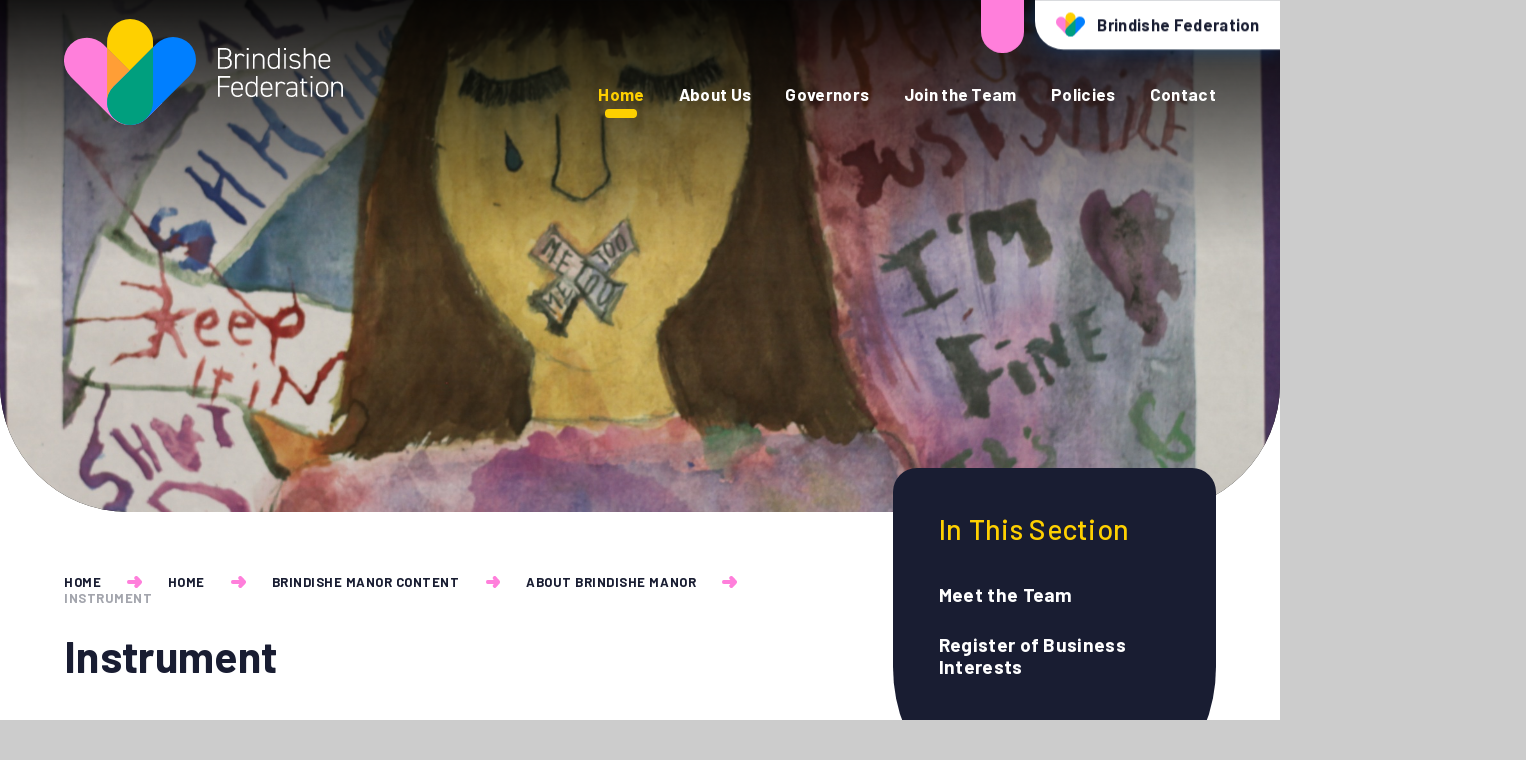

--- FILE ---
content_type: text/css
request_url: https://www.brindisheschools.org/_site/css/templates.css?cache=260112
body_size: 17604
content:
.template--accordion h2.template--accordion__title:before,blockquote:before{position:absolute;top:0;right:0;bottom:0;left:0}.template:after,.template:before{content:"";display:table}.template:after{clear:both}.template__columns{margin:0 -1em}.template__columns__span{width:100%;float:left;padding:0 1em}.mason--admin .template__columns__span{cursor:text;-webkit-user-select:auto;-moz-user-select:auto;-ms-user-select:auto;user-select:auto;position:relative;border:3px solid #281838;border-top-width:0px}.mason--admin .template__columns__span:before{content:'Column';position:absolute;top:0;right:0;background:#281838;text-transform:none;font-size:12px;color:#FFF;padding:6px 10px;line-height:1.5em;z-index:2}.mason--admin .template__columns__span:first-child{border-top-width:3px}.mason--admin .template__columns__span:first-child:before{content:'Column 1'}.mason--admin .template__columns__span:nth-child(2):before{content:'Column 2'}.mason--admin .template__columns__span:nth-child(3):before{content:'Column 3'}@media (min-width:769px){.template__columns__span--1{width:8.33333%}.template__columns__span--2{width:16.66667%}.template__columns__span--3{width:25%}.template__columns__span--4{width:33.33333%}.template__columns__span--5{width:41.66667%}.template__columns__span--6{width:50%}.template__columns__span--7{width:58.33333%}.template__columns__span--8{width:66.66667%}.template__columns__span--9{width:75%}.template__columns__span--10{width:83.33333%}.template__columns__span--11{width:91.66667%}.template__columns__span--12{width:100%}.mason--admin .template__columns__span{border-top-width:3px;border-left-width:0px}.mason--admin .template__columns__span:first-child{border-left-width:3px}}.template--accordion h2.template--accordion__title{padding:.5em 4rem .5em 1.5rem;border:1px solid #007FFF;margin-bottom:0.25em;font-size:1.125em;position:relative;background:#007FFF;cursor:pointer;-webkit-user-select:none;-moz-user-select:none;-ms-user-select:none;user-select:none;color:#FFFFFF;-webkit-transition:background 350ms, color 350ms;-o-transition:background 350ms, color 350ms;transition:background 350ms, color 350ms}.template--accordion h2.template--accordion__title:after{content:'';position:absolute;right:1.5rem;top:50%;margin-top:-3px;border-top:6px solid #FFFFFF;border-left:6px solid transparent;border-right:6px solid transparent;-webkit-transform:rotate(0deg);-ms-transform:rotate(0deg);transform:rotate(0deg);-webkit-transition:-webkit-transform 350ms;transition:-webkit-transform 350ms;-o-transition:transform 350ms;transition:transform 350ms;transition:transform 350ms, -webkit-transform 350ms}.template--accordion div.template--accordion__container{display:none;padding:1px 1.5rem;line-height:1.5em;background-color:#f2f2f2}.template--accordion.active>h2.template--accordion__title{background:#0072e6;color:#f2f2f2}.template--accordion.active>h2.template--accordion__title:after{-webkit-transform:rotate(180deg);-ms-transform:rotate(180deg);transform:rotate(180deg)}.no-js .template--accordion h2.template--accordion__title:after{display:none}.no-js .template--accordion div.template--accordion__container{display:block}.mason--admin .template--accordion div.template--accordion__container,.mason--admin .template--accordion h2.template--accordion__title{cursor:text;-webkit-user-select:auto;-moz-user-select:auto;-ms-user-select:auto;user-select:auto;position:relative;border:3px solid #281838}.mason--admin .template--accordion div.template--accordion__container:before,.mason--admin .template--accordion h2.template--accordion__title:before{position:absolute;top:0;right:0;background:#281838;text-transform:none;font-size:12px;color:#FFF;padding:6px 10px;line-height:1.5em;z-index:2}.mason--admin .template--accordion h2.template--accordion__title:before{content:'Accordion Title'}.mason--admin .template--accordion div.template--accordion__container{display:block}.mason--admin .template--accordion div.template--accordion__container:before{content:'Accordion Content'}blockquote p:last-of-type:not(:first-child){font-size:0.94118em}.template--accordion h2.template--accordion__title{font-size:1.29412em}blockquote p:first-child{font-size:1.94118em}blockquote p:first-child{font-weight:500}blockquote p:last-of-type:not(:first-child){font-weight:700}blockquote p:last-of-type:not(:first-child){letter-spacing:0.09em}.btn{display:inline-block;vertical-align:bottom;color:inherit!important;background:#007FFF;border-radius:3em;border:none;font-size:0.88235em;font-weight:700;line-height:1.2;letter-spacing:0.06em;text-transform:uppercase;padding:1.4685em 2em;position:relative;overflow:hidden}.template--accordion h2.template--accordion__title:before,blockquote:before{position:absolute;margin:auto}@supports (inset:0){.template--accordion h2.template--accordion__title:before,blockquote:before{inset:0}}@supports not (inset:0){.template--accordion h2.template--accordion__title:before,blockquote:before{top:0;right:0;bottom:0;left:0}}@media (-ms-high-contrast:active),(-ms-high-contrast:none){.template--accordion h2.template--accordion__title:before,blockquote:before{top:0;right:0;bottom:0;left:0}}.btn{-webkit-transition:color 0.3s ease, fill 0.3s ease, background 0.3s ease, border-color 0.3s ease, -webkit-box-shadow 0.3s ease;transition:color 0.3s ease, fill 0.3s ease, background 0.3s ease, border-color 0.3s ease, -webkit-box-shadow 0.3s ease;-o-transition:color 0.3s ease, fill 0.3s ease, background 0.3s ease, border-color 0.3s ease, box-shadow 0.3s ease;transition:color 0.3s ease, fill 0.3s ease, background 0.3s ease, border-color 0.3s ease, box-shadow 0.3s ease;transition:color 0.3s ease, fill 0.3s ease, background 0.3s ease, border-color 0.3s ease, box-shadow 0.3s ease, -webkit-box-shadow 0.3s ease}.btn:before{-webkit-transition:opacity 0.3s cubic-bezier(0.79, 0.14, 0.15, 0.86), visibility 0.3s cubic-bezier(0.79, 0.14, 0.15, 0.86), -webkit-transform 0.3s cubic-bezier(0.79, 0.14, 0.15, 0.86);transition:opacity 0.3s cubic-bezier(0.79, 0.14, 0.15, 0.86), visibility 0.3s cubic-bezier(0.79, 0.14, 0.15, 0.86), -webkit-transform 0.3s cubic-bezier(0.79, 0.14, 0.15, 0.86);-o-transition:transform 0.3s cubic-bezier(0.79, 0.14, 0.15, 0.86), opacity 0.3s cubic-bezier(0.79, 0.14, 0.15, 0.86), visibility 0.3s cubic-bezier(0.79, 0.14, 0.15, 0.86);transition:transform 0.3s cubic-bezier(0.79, 0.14, 0.15, 0.86), opacity 0.3s cubic-bezier(0.79, 0.14, 0.15, 0.86), visibility 0.3s cubic-bezier(0.79, 0.14, 0.15, 0.86);transition:transform 0.3s cubic-bezier(0.79, 0.14, 0.15, 0.86), opacity 0.3s cubic-bezier(0.79, 0.14, 0.15, 0.86), visibility 0.3s cubic-bezier(0.79, 0.14, 0.15, 0.86), -webkit-transform 0.3s cubic-bezier(0.79, 0.14, 0.15, 0.86)}blockquote p:last-of-type:not(:first-child){text-transform:uppercase}.content__attention,.table__container table thead th{background:#191D32;color:#FFF;fill:#FFF}blockquote:before{border-radius:30px;border-radius:1.875rem;border-radius:clamp(1.25rem, 5vw, 1.875rem);overflow:hidden;z-index:0}.btn{position:relative;overflow:hidden;z-index:0}.btn:before{position:absolute;content:'';top:0;right:0;bottom:0;left:0;z-index:-1;border-radius:inherit;-webkit-transform:translateX(-100%);-ms-transform:translateX(-100%);transform:translateX(-100%);background:#191D32}.content__template{width:100%;position:relative;margin-bottom:1.5em}.content__template:after,.content__template:before{content:"";display:table}.content__template:after{clear:both}.template--accordion{margin-bottom:5px}.template--accordion h2.template--accordion__title{font-weight:700;text-transform:none;display:-webkit-box;display:-ms-flexbox;display:flex;-webkit-box-align:center;-ms-flex-align:center;align-items:center;-webkit-box-pack:justify;-ms-flex-pack:justify;justify-content:space-between;background:transparent;color:#007FFF;margin:0;border:none;border-radius:1.81818em;min-height:3.63636em;padding:0.5em 1.18182em 0.5em 2em;-webkit-transition-duration:.4s;-o-transition-duration:.4s;transition-duration:.4s;-webkit-transition-timing-function:ease-in-out;-o-transition-timing-function:ease-in-out;transition-timing-function:ease-in-out;z-index:0}.template--accordion h2.template--accordion__title:before{content:'';border-radius:inherit;background:#007FFF;opacity:.12;z-index:-1;-webkit-transition:opacity .4s ease-in-out;-o-transition:opacity .4s ease-in-out;transition:opacity .4s ease-in-out}.template--accordion h2.template--accordion__title:after{display:none}.template--accordion .template--accordion__icon{width:2.18182em;height:2.18182em;border-radius:50%;position:relative;margin-left:1em;display:-webkit-box;display:-ms-flexbox;display:flex;-webkit-box-align:center;-ms-flex-align:center;align-items:center;-webkit-box-pack:center;-ms-flex-pack:center;justify-content:center;will-change:transform;position:relative;-ms-flex-negative:0;flex-shrink:0}.template--accordion .template--accordion__icon svg{font-size:1rem;-webkit-transition:background .4s ease-in-out, color .4s ease-in-out, -webkit-transform .4s ease-in-out;transition:background .4s ease-in-out, color .4s ease-in-out, -webkit-transform .4s ease-in-out;-o-transition:transform .4s ease-in-out, background .4s ease-in-out, color .4s ease-in-out;transition:transform .4s ease-in-out, background .4s ease-in-out, color .4s ease-in-out;transition:transform .4s ease-in-out, background .4s ease-in-out, color .4s ease-in-out, -webkit-transform .4s ease-in-out}.template--accordion div.template--accordion__container{background:transparent;padding-left:7%;padding-top:1em;padding-bottom:1em}.template--accordion.active h2.template--accordion__title{color:#FFF}.template--accordion.active h2.template--accordion__title:before{opacity:1}.template--accordion.active .template--accordion__icon svg{-webkit-transform:rotate(135deg);-ms-transform:rotate(135deg);transform:rotate(135deg)}.table__container{display:block;max-width:100%;overflow:hidden;overflow-x:auto}.table__container table thead tr{border:1px solid #007FFF}.table__container table thead th{border-left:#007FFF}.table__container table thead th a{color:inherit!important}.table__container table tbody{border:1px solid #cbcbcb}.table__container table tbody td{border:1px solid #cbcbcb}blockquote{font-size:0.6em;position:relative;max-width:44.70588em;padding:2.94118em 2.94118em;margin:3em auto;color:#FFF;z-index:0}@media (min-width:415px){blockquote{font-size:0.7em}}@media (min-width:769px){blockquote{font-size:0.8em}}@media (min-width:1025px){blockquote{font-size:0.9em}}@media (min-width:1301px){blockquote{font-size:1em}}blockquote:before{content:'';background:#009F7E;z-index:-1}blockquote:after{position:absolute;content:'';bottom:1.41176em;right:calc(100% - 1em);width:3.35294em;height:3.88235em;background:#009F7E;-webkit-mask-image:url("data:image/svg+xml;utf8,<svg xmlns='http://www.w3.org/2000/svg' viewBox='0 0 57 66'><path d='M5.979 36.462a4 4 0 0 1 0-6.923L51 3.476a4 4 0 0 1 6 3.462v52.124a4 4 0 0 1-6 3.462Z'/></svg>");mask-image:url("data:image/svg+xml;utf8,<svg xmlns='http://www.w3.org/2000/svg' viewBox='0 0 57 66'><path d='M5.979 36.462a4 4 0 0 1 0-6.923L51 3.476a4 4 0 0 1 6 3.462v52.124a4 4 0 0 1-6 3.462Z'/></svg>")}blockquote .blockquote__decor{position:absolute;top:2.75em;right:0;font-size:.5em;-webkit-transform:translateX(35%);-ms-transform:translateX(35%);transform:translateX(35%)}blockquote p{margin:0}blockquote p:first-child{font-style:italic;line-height:1.36364}blockquote p:first-child:after,blockquote p:first-child:before{position:relative;content:"\201C"}blockquote p:first-child:after{content:"\201D"}blockquote p:last-of-type:not(:first-child){color:rgba(255, 255, 255, 0.5);margin-top:2em}.content__attention{position:relative;padding:.5em 1.5em .5em 4.5em}.content__attention:after{position:absolute;content:'';top:50%;left:0.75em;-webkit-transform:translateY(-50%);-ms-transform:translateY(-50%);transform:translateY(-50%);content:'\f06a';font-size:2em;font-family:fontAwesome}.content__attention a{color:rgba(255, 255, 255, 0.5)!important}.mason--admin .template__module{position:relative;border:3px solid #EF5B25}.mason--admin .template__module:after{font-size:12px;position:absolute;top:0;right:0;line-height:22px;content:'Template';padding:0 8px 2px 10px}.mason--admin .accordion__title{cursor:default}.mason--admin .accordion__title:after{padding:0 8px 0 10px;content:'Accordion Title'}.mason--admin .accordion__container:after{padding:0 8px 2px 10px;content:'Accordion Container'}.content__region .template--linkbox{position:relative;width:100%;overflow:hidden;height:280px;margin:1em 0}.content__region .template--linkbox a{display:block;width:100%;height:100%;font-size:0px;position:absolute;top:0;left:0;opacity:0;z-index:5}.content__region .template--linkbox .link__box__bg{position:absolute;top:0;left:0;width:100%;height:100%;overflow:hidden;z-index:1;background:#222;-webkit-transition:background .4s ease;-o-transition:background .4s ease;transition:background .4s ease}.content__region .template--linkbox .link__box__bg img{max-width:none;-o-object-fit:cover;object-fit:cover;width:100%;height:100%;-webkit-transition:-webkit-transform .4s ease;transition:-webkit-transform .4s ease;-o-transition:transform .4s ease;transition:transform .4s ease;transition:transform .4s ease, -webkit-transform .4s ease}.content__region .template--linkbox .link__box__container{position:absolute;width:100%;height:auto;bottom:0;left:0;color:#FFF;text-align:center;z-index:3}.content__region .template--linkbox .link__box__container:before{content:"";position:absolute;bottom:0;left:0;width:100%;height:200%;opacity:.85;background:-webkit-gradient(linear, left top, left bottom, from(rgba(0, 0, 0, 0)), to(black));background:-webkit-linear-gradient(top, rgba(0, 0, 0, 0) 0%, black 100%);background:-o-linear-gradient(top, rgba(0, 0, 0, 0) 0%, black 100%);background:linear-gradient(to bottom, rgba(0, 0, 0, 0) 0%, black 100%);z-index:2;-webkit-transition:opacity .3s ease, height .3s ease;-o-transition:opacity .3s ease, height .3s ease;transition:opacity .3s ease, height .3s ease}.content__region .template--linkbox .link__box__container .link__box__container__header{position:relative;padding:1em;z-index:2}.content__region .template--linkbox .link__box__container h3{position:relative;font-size:18px;margin:0;color:#FFF;font-weight:700;padding:0 1em}.content__region .template--linkbox .link__box__container p{padding:0 5%}.mason--admin .content__region .template--linkbox .link__box__container{position:static}.content__region .template--linkbox:hover .link__box__bg img{-webkit-transform:scale(1.1);-ms-transform:scale(1.1);transform:scale(1.1)}.content__region .template--linkbox:hover .link__box__container:before{opacity:1;height:140%}@media (min-width:769px){.content__region .template--linkbox{height:320px}}@media (min-width:1301px){.content__region .template--linkbox{height:380px}}.template--fiveboxes,.template--fourboxes,.template--threeboxes,.template--twoboxes{margin:1em -10px}.template--fiveboxes .template--linkbox,.template--fourboxes .template--linkbox,.template--threeboxes .template--linkbox,.template--twoboxes .template--linkbox{margin:0;border:10px solid #FFF}.mason--admin .content__region .template--linkbox{height:auto!important;background:rgba(0, 127, 255, 0.5)}.mason--admin .content__region .template--linkbox a{position:relative;opacity:1;background:#EF5B25;color:#FFF!important;font-size:12px;font-weight:700;text-transform:uppercase;padding:10px 20px;height:40px;cursor:pointer}.mason--admin .content__region .template--linkbox .link__box__container{position:static;-webkit-transform:translate(0) scale(1);-ms-transform:translate(0) scale(1);transform:translate(0) scale(1);padding:30px}.mason--admin .content__region .template--linkbox .link__box__container:before{display:none}.mason--admin .content__region .template--linkbox .link__box__container .link__box__container__header{position:static;-webkit-transform:translate(0) scale(1);-ms-transform:translate(0) scale(1);transform:translate(0) scale(1);padding:0}.mason--admin .content__region .template--linkbox .link__box__bg{position:static;width:100%;height:auto;display:block;position:relative;height:auto;display:block;border:1px solid #EF5B25;background:transparent}.mason--admin .content__region .template--linkbox .link__box__bg>*{width:100%}.mason--admin .content__region .template--linkbox .link__box__bg img{display:block;-webkit-transform:scale(1)!important;-ms-transform:scale(1)!important;transform:scale(1)!important;max-width:100%;height:auto;opacity:1!important;max-width:none;-o-object-fit:cover;object-fit:cover;width:100%;height:100%}.mason--admin .content__region .template--linkbox .link__box__bg:after{display:none}@media (min-width:415px){.template--twoboxes .template--linkbox{width:50%;float:left}.template--threeboxes .template{margin:0}.template--threeboxes .template--linkbox{width:50%;float:left}.template--threeboxes .template--linkbox:first-child{width:100%;height:200px}.template--fourboxes .template--linkbox{width:50%;float:left}.template--fiveboxes .template--linkbox{width:50%;float:left}.template--fiveboxes .template--linkbox:first-child{width:100%;height:200px}}@media (min-width:1025px){.template--threeboxes .template{margin:0}.template--threeboxes .template--linkbox{width:50%;float:left}.template--threeboxes .template--linkbox:first-child{width:100%;height:380px}.template--fourboxes .template--linkbox{height:300px}.template--fiveboxes .template--linkbox{width:33.333%;height:380px}.template--fiveboxes .template--linkbox:first-child{width:50%;height:300px}.template--fiveboxes .template--linkbox:first-child+div{width:50%;height:300px}}